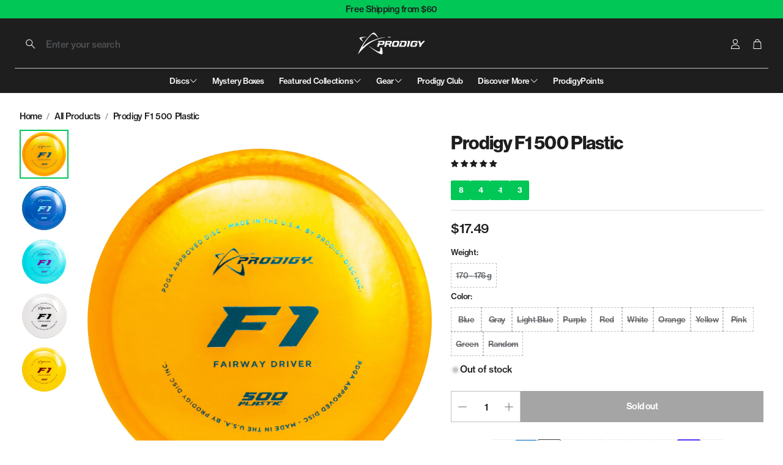

--- FILE ---
content_type: text/css
request_url: https://prodigydisc.com/cdn/shop/t/200/assets/settings.css?v=80257409725403403441766159403
body_size: 560
content:
:root{--aspect-ratio: auto;--aspect-ratio-portait: .67;--font-base: "DM Sans",sans-serif;--font-base-style: normal;--font-base-weight: 400;--font-base-size: 14px;--font-base-letter-spacing: 0px;--font-base-line-height: 1.5;--font-base-transform: none;--font-breadcrumbs: ,;--font-breadcrumbs-style: ;--font-breadcrumbs-weight: ;--font-breadcrumbs-size: 13px;--font-breadcrumbs-letter-spacing: px;--font-headline: "DM Sans",sans-serif;--font-headline-style: normal;--font-headline-weight: 700;--font-headline-size: 22px;--font-headline-transform: none;--font-headline-letter-spacing: 0px;--font-headline-line-height: 1.2;--font-navigation: "DM Sans",sans-serif;--font-navigation-style: normal;--font-navigation-weight: 500;--font-navigation-size: 14px;--font-navigation-transform: none;--font-navigation-letter-spacing: 0px;--font-button: "DM Sans",sans-serif;--font-button-style: normal;--font-button-weight: 500;--font-button-size: 14px;--font-button-transform: none;--font-button-letter-spacing: 0px;--font-price: "DM Sans",sans-serif;--font-price-style: normal;--font-price-weight: 500;--font-price-size: px;--font-price-transform: none;--font-price-letter-spacing: 0px;--gap: 8px;--section-gap: 2;--section-margin-block-mobile: 6rem;--grid-gap: 16px;--color-text-inactive: #ADADAD;--color-text-light: #e5e5e5;--color-text-highlight: #f7f7f7;--color-footer-bg: #EBEBEB;--color-footer-border: #ccc;--color-footer-copy-text: #ADADAD;--color-newsletter-border: #BCBCBC;--color-header-search-border: #E0DEDB;--color-header-border: #E0DEDB;--color-input-border-active: #4C4C4B;--color-input-bg: #fff;--color-button-border: #000;--color-button-bg: #fff;--color-button-text: #000;--color-button-main-bg: #000;--color-button-main-text: #fff;--color-button-cta-bg: #000;--color-button-cta-text: #fff;--color-hr: #BCBCBC;--color-overlay-text: black;--color-navbar-bg: #333;--color-navbar-text: #eee;--color-breadcrumbs-bg: white;--color-promo-price: red;--color-promo-badge: red;--color-promo-badge-text: white;--size-icon: 2.4rem;--size-icon-desk: 2.8rem;--input-height: 4.8rem;--height-chip: 4rem;--height-vertical-thumbs-gallery--square: 608px;--height-vertical-thumbs-gallery--portrait: 748px;--height-vertical-thumbs-gallery--original: 520px;--site-max-width: 1600px;--site-max-width-big: 1600px;--hero-max-width: 2560px;--post-max-width: 850px;--navbar-height: 56px;--color-background: #ffffff;--color-background-rgb: 255, 255, 255;--color-foreground: rgba(30, 30, 30, .03);--color-teaser-background: #F4EEDA;--color-headings-text: #1e1e1e;--color-text: #1e1e1e;--color-text-rgb: 30, 30, 30;--color-body-text: var(--color-text);--color-body-text-light: #63666a;--color-links: #1e1e1e;--color-links-active: #00c756;--color-border: #c0c0c0;--color-overlay: #00c756;--color-overlay-rgb: 0, 199, 86;--color-overlay-opacity: 0;--color-action-text: #1e1e1e;--color-action-background: #00c756;--color-placeholder-bg: #F4EEDA;--color-bullet: #1e1e1e;--color-header-text: #ffffff;--color-header-background: #1e1e1e;--color-header-background-rgb: 30, 30, 30;--color-menu-text: #ffffff;--color-menu-background: #1e1e1e;--color-transparent-header: #ffffff;--color-button-primary-background: #1e1e1e;--color-button-primary-text: #ffffff;--color-button-primary-text-hover: #1e1e1e;--color-button-primary-background-hover: #00c756;--color-button-secondary-background: #ffffff;--color-button-secondary-border: #1e1e1e;--color-button-secondary-text: #1e1e1e;--color-button-secondary-text-hover: #ffffff;--color-button-secondary-background-hover: #1e1e1e;--color-price: #1e1e1e;--color-sale-price: #00c756;--color-brand: #00c756;--color-star-rating: #1e1e1e;--color-sale-badge-text: #FFFFFF;--color-sale-badge-background: #1e1e1e;--color-sold-out-text: #ffffff;--color-sold-out-background: #c0c0c0;--color-input-text: #1e1e1e;--color-input-background: #ffffff;--color-input-border: #c0c0c0;--color-input-placeholder: #63666a;--color-footer-background: #1e1e1e;--color-footer-text: #ffffff;--color-footer-text-rgb: 255, 255, 255;--border-radius: 0px;--border-radius-button: 0px;--flag-radius-limit: 3px;--swiper-theme-color: #00c756;--swiper-scrollbar-track-color: rgba(0, 0, 0, .1);--image-object-position: 50% 50%;--image-object-position-desktop: 50% 50%;--duration-short: .1s;--duration-default: .2s;--duration-announcement-bar: .25s;--duration-medium: .3s;--duration-long: .5s;--duration-extra-long: .6s;--duration-extended: 3s;--ease-out-slow: cubic-bezier(0, 0, .3, 1);--animation-slide-in: slideIn var(--duration-extra-long) var(--ease-out-slow) forwards;--animation-fade-in: fadeIn var(--duration-extra-long) var(--ease-out-slow)}:root .wt-slider,:root .wt-slider__container,:root .wt-cart{--swiper-theme-color: #00c756;--swiper-scrollbar-track-color: rgba(0, 0, 0, .1)}html[dir=rtl]{--font-base-letter-spacing: normal;--font-breadcrumbs-letter-spacing: normal;--font-headline-letter-spacing: normal;--font-navigation-letter-spacing: normal;--font-button-letter-spacing: normal;--font-price-letter-spacing: normal}@media screen and (min-width: 1200px){:root{--font-base-size: 15px;--font-button-size: 15px;--font-breadcrumbs-size: 14px;--font-headline-size: 32px;--font-navigation-size: 15px;--height-chip: 3.2rem}}
/*# sourceMappingURL=/cdn/shop/t/200/assets/settings.css.map?v=80257409725403403441766159403 */


--- FILE ---
content_type: text/javascript
request_url: https://prodigydisc.com/cdn/shop/t/200/assets/constants.js?v=158563610161624409731766159384
body_size: -574
content:
const ON_CHANGE_DEBOUNCE_TIMER = 300;

const PUB_SUB_EVENTS = {
  cartUpdate: "cart-update",
  quantityUpdate: "quantity-update",
  variantChange: "variant-change",
  cartError: "cart-error",
};


--- FILE ---
content_type: text/javascript
request_url: https://cdn.shopify.com/extensions/019b50a4-b463-7843-994e-31ba8ae47d2f/personapay-discount-app-127/assets/persona-api-service.js
body_size: -210
content:
import { BASE_CUSTOMERS_URL, BASE_ANALYTICS_URL } from './persona-env-config.js'

// Event APIs

export function sendWidgetImpressionEvent(event) {
    fetch(`${BASE_ANALYTICS_URL}/post-data/widget/impression`, {
        method: "POST",
        credentials: "include",
        body: JSON.stringify(event),
        headers: {
            "Content-Type": "application/json"
        }
    })
}

export function sendWidgetClickEvent(event) {
    fetch(`${BASE_ANALYTICS_URL}/post-data/widget/click`, {
        method: "POST",
        credentials: "include",
        body: JSON.stringify(event),
        headers: {
            "Content-Type": "application/json"
        }
    })
}

export function sendInstructionsImpressionEvent(event) {
    fetch(`${BASE_ANALYTICS_URL}/post-data/instructions/impression`, {
        method: "POST",
        body: JSON.stringify(event),
        headers: {
            "Content-Type": "application/json"
        }
    })
}

export function sendUIElementImpressionEvent(event) {
    fetch(`${BASE_ANALYTICS_URL}/post-data/ui-element/impression`, {
        method: "POST",
        credentials: "include",
        body: JSON.stringify(event),
        headers: {
            "Content-Type": "application/json"
        }
    })
}

export function sendUIElementClickEvent(event) {
    fetch(`${BASE_ANALYTICS_URL}/post-data/ui-element/click`, {
        method: "POST",
        credentials: "include",
        body: JSON.stringify(event),
        headers: {
            "Content-Type": "application/json"
        }
    })
}

// Guest Flow APIs

export async function getGuestToken() {
  try {
    const response = await fetch(`${BASE_CUSTOMERS_URL}/accounts/token/guest/`, {
      method: 'GET',
    });

    if (!response.ok) {
      throw new Error('Failed to fetch guest token');
    }

    const result = await response.json();
    const { data } = result;

    return {
      token: data?.idToken,
      customerId: data?.customerId,
    };
  } catch (error) {
    throw error;
  }
};

export async function createGuestSession (token, payload) {

  try {
    const response = await fetch(`${BASE_CUSTOMERS_URL}/session/create/guest/`, {
      method: 'POST',
      headers: {
        'Content-Type': 'application/json',
        Authorization: `Bearer ${token}`,
      },
      body: JSON.stringify(payload),
    });

    if (!response.ok) {
      throw new Error('Failed to create guest session');
    }

    const result = await response.json();
    return result.data?.session_id;

  } catch (error) {
    throw error;
  }
};

export async function initiateUserTracking () {
  try {
    const response = await fetch(`${BASE_CUSTOMERS_URL}/offers/visitor/init-tracking`, {
      method: 'GET',
      credentials: "include",
    });

    if (!response.ok) {
      throw new Error('Failed to initiate user tracking');
    }

    return;
  } catch (error) {
    throw error;
  }
};


--- FILE ---
content_type: text/javascript
request_url: https://cdn.shopify.com/extensions/019befc5-6c2c-70bd-a123-ba64fb4cad4d/rubik-variant-images-2662/assets/theme_wonder.js
body_size: 2057
content:
let originalSwiperSlides;
let originalSwiperSlidesThumbnails = null;
let tryCountMain = 0;
let tryCountThumbnails = 0;
let MAX_TRIES = 5;
let RETRY_DELAY = 100;

let featuredMediaIndex = 0;

let originalThumbnailSlides = null;

const shouldHide = (slide, imagesToHide, mediaIdsToHide, debugLog, featuredMediaId, mediaIdPerImage, newIndex) => {
    const convertedFeaturedMediaId = featuredMediaId?.toString();

    const featuredMediaFileName = Object.keys(mediaIdPerImage || {}).find(
        key => (mediaIdPerImage || {})[key] === convertedFeaturedMediaId
    );

    let mediaId = slide.dataset.mediaId || slide.dataset.imageId || slide.dataset.thumbId || slide.dataset.thumbMediaId || slide.id || slide.dataset.target || slide.dataset.slideMediaId;
    if (mediaId) {
        mediaId = mediaId.split('-').pop();
    } else {
        const img = slide.querySelector('.zoom-img-wrap') || slide.querySelector('img');
        if (img) {
            mediaId = img.dataset.mediaId;
            if (mediaId) {
                mediaId = mediaId.split('-').pop();
            }
        }
    }

    if (mediaId) {
        debugLog('Media ID found:', mediaId);

        if (convertedFeaturedMediaId && mediaId === convertedFeaturedMediaId) {
            featuredMediaIndex = newIndex;
            debugLog('Featured media index set to:', featuredMediaIndex);
        }

        return !!mediaIdsToHide.includes(mediaId);
    }

    const imageSrc = slide.querySelector('img')?.src;
    if (imageSrc) {
        const filename = getCleanFilenameFromImageUrl(imageSrc, debugLog);
        debugLog('Image filename found:', filename);

        if (featuredMediaFileName && filename === featuredMediaFileName) {
            featuredMediaIndex = newIndex;
            debugLog('Featured media index set to:', featuredMediaIndex);
        }

        return !!imagesToHide.includes(filename);
    }

    debugLog('No mediaId or imageSrc found in element', slide);
    return false;
}

const getCleanFilenameFromImageUrl = (imageUrl, debugLog) => {
    let imageName = imageUrl.split('/').pop();
    let filename = imageName.split('.').slice(0, -1).join('.');
    debugLog('Filename Before', filename);

    const regex = /(_\d+x\d+(?!(in|cm|mm|\w))|_\d+x(?!(in|cm|mm|\w))|_crop_center|_small|@2x)/g;
    const cleanFilename = filename.replace(regex, '');

    debugLog('Filename After', cleanFilename);
    return cleanFilename;
};

const fixMainSwiper = (productMediaGallery, imagesToHide, mediaIdsToHide, debugLog, featuredMediaId, mediaIdPerImage) => {
    const mainSwiperContainer = productMediaGallery.querySelector('.wt-slider__container[data-gallery]');
    if (!mainSwiperContainer) {
        if (++tryCountMain > MAX_TRIES) {
            debugLog('Max try count reached after 2 minutes');
            fixGallery(productMediaGallery, imagesToHide, mediaIdsToHide, debugLog, featuredMediaId, mediaIdPerImage);
            return;
        }

        setTimeout(() => fixMainSwiper(productMediaGallery, imagesToHide, mediaIdsToHide, debugLog, featuredMediaId, mediaIdPerImage), RETRY_DELAY);
        debugLog('Main Swiper container not found, retrying in 500ms');
        return;
    }

    let mainSwiper = mainSwiperContainer.swiper;
    if (!mainSwiper) {
        if (++tryCountMain > MAX_TRIES) {
            debugLog('Max try count reached after 2 minutes');
            fixGallery(productMediaGallery, imagesToHide, mediaIdsToHide, debugLog, featuredMediaId, mediaIdPerImage);
            return;
        }

        setTimeout(() => fixMainSwiper(productMediaGallery, imagesToHide, mediaIdsToHide, debugLog, featuredMediaId, mediaIdPerImage), RETRY_DELAY);
        debugLog('Main Swiper not found, retrying in 500ms');
        return;
    }

    // Preserve original Swiper settings
    const originalAllowTouchMove = mainSwiper.params.allowTouchMove !== false;
    const originalNavigation = mainSwiper.params.navigation;

    // Disable loop to fix navigation and drag issues
    if (mainSwiper.params.loop) {
        mainSwiper.params.loop = false;
        if (mainSwiper.destroyLoop) {
            mainSwiper.destroyLoop();
        }
        // Remove all duplicate slides after destroying loop
        const duplicates = mainSwiper.wrapperEl.querySelectorAll('.swiper-slide-duplicate');
        duplicates.forEach(dup => dup.remove());
    }

    if (!originalSwiperSlides) {
        originalSwiperSlides = Array.from(mainSwiper.slides).filter(slide =>
            !slide.classList.contains("swiper-slide-duplicate")
        );

        const gallerySlides = Array.from(mainSwiper.slides);
        debugLog('Gallery Slides', gallerySlides);

        let newIndex = 0;
        gallerySlides.forEach((slide, index) => {
            const isDuplicate = slide.classList.contains("swiper-slide-duplicate");
            if (isDuplicate) {
                slide.remove();
                return;
            }
            if (shouldHide(slide, imagesToHide, mediaIdsToHide, debugLog, featuredMediaId, mediaIdPerImage, newIndex)) {
                slide.remove();
            } else {
                const button = slide.querySelector('button.product__media-zoom');
                if (button) {
                    button.dataset.mediaIndex = newIndex;
                }
                slide.dataset.swiperSlideIndex = newIndex;
                slide.dataset.mediaIndex = newIndex;
                newIndex++;
            }
        });

    } else {
        let slides = Array.from(mainSwiper.slides);
        slides.forEach(slide => slide.remove());

        let newIndex = 0;
        originalSwiperSlides.forEach(slide => {
            const isDuplicate = slide.classList.contains("swiper-slide-duplicate");
            if (isDuplicate) {
                return;
            }

            if (!shouldHide(slide, imagesToHide, mediaIdsToHide, debugLog, featuredMediaId, mediaIdPerImage, newIndex)) {
                const button = slide.querySelector('button.product__media-zoom');
                if (button) {
                    button.dataset.mediaIndex = newIndex;
                }
                slide.dataset.swiperSlideIndex = newIndex;
                slide.dataset.mediaIndex = newIndex;
                newIndex++;

                mainSwiper.wrapperEl.appendChild(slide);
            }
        });
    }

    mainSwiper.update();
    mainSwiper.updateSlides();

    // Re-enable touch move if it was enabled
    if (originalAllowTouchMove) {
        mainSwiper.allowTouchMove = true;
        mainSwiper.params.allowTouchMove = true;
    }

    // Fix navigation arrows - find buttons directly and reinitialize navigation
    const nextButton = productMediaGallery.querySelector('.swiper-button-next');
    const prevButton = productMediaGallery.querySelector('.swiper-button-prev');

    if (nextButton && prevButton && mainSwiper.navigation) {
        // Remove old event listeners by cloning buttons
        const newNextButton = nextButton.cloneNode(true);
        const newPrevButton = prevButton.cloneNode(true);
        nextButton.parentNode.replaceChild(newNextButton, nextButton);
        prevButton.parentNode.replaceChild(newPrevButton, prevButton);

        // Update navigation params with new button references
        mainSwiper.params.navigation.nextEl = newNextButton;
        mainSwiper.params.navigation.prevEl = newPrevButton;

        // Reinitialize navigation
        if (mainSwiper.navigation.destroy) {
            mainSwiper.navigation.destroy();
        }
        if (mainSwiper.navigation.init) {
            mainSwiper.navigation.init();
        }
        if (mainSwiper.navigation.update) {
            mainSwiper.navigation.update();
        }
    } else if (nextButton && prevButton) {
        // If navigation module doesn't exist, manually add click handlers
        const handleNext = () => {
            if (mainSwiper && !mainSwiper.destroyed) {
                mainSwiper.slideNext();
            }
        };
        const handlePrev = () => {
            if (mainSwiper && !mainSwiper.destroyed) {
                mainSwiper.slidePrev();
            }
        };

        nextButton.onclick = handleNext;
        prevButton.onclick = handlePrev;
    }

    mainSwiper.slideTo(featuredMediaIndex, 0, false);

    setTimeout(() => {
        mainSwiper.update();
        mainSwiper.updateSlides();

        // Re-enable touch move again after update
        if (originalAllowTouchMove) {
            mainSwiper.allowTouchMove = true;
            mainSwiper.params.allowTouchMove = true;
        }

        // Update navigation arrows after update
        if (mainSwiper.navigation && mainSwiper.navigation.update) {
            mainSwiper.navigation.update();
        }

        mainSwiper.slideTo(featuredMediaIndex, 0, false);
    }, 300);

    fixThumbSwiper(productMediaGallery, mainSwiper, mediaIdsToHide, imagesToHide, debugLog, featuredMediaId, mediaIdPerImage);
}

const fixThumbSwiper = (productMediaGallery, mainSwiper, mediaIdsToHide, imagesToHide, debugLog, featuredMediaId, mediaIdPerImage) => {
    const thumbSwiperContainer = productMediaGallery.querySelector('.wt-slider__container[data-thumbs]');
    if (!thumbSwiperContainer) {
        if (++tryCountThumbnails > MAX_TRIES) {
            debugLog('Max try count reached after 2 minutes');
            fixThumbs(productMediaGallery, imagesToHide, mediaIdsToHide, debugLog, featuredMediaId, mediaIdPerImage);
            return;
        }

        setTimeout(() => fixThumbSwiper(productMediaGallery, mainSwiper, mediaIdsToHide, imagesToHide, debugLog, featuredMediaId, mediaIdPerImage), RETRY_DELAY);
        debugLog('Thumb Swiper container not found, retrying in 500ms');
        return;
    }

    let thumbSwiper = thumbSwiperContainer.swiper;
    if (!thumbSwiper) {
        if (++tryCountThumbnails > MAX_TRIES) {
            debugLog('Max try count reached after 2 minutes');
            fixThumbs(productMediaGallery, imagesToHide, mediaIdsToHide, debugLog, featuredMediaId, mediaIdPerImage);
            return;
        }

        setTimeout(() => fixThumbSwiper(productMediaGallery, mainSwiper, mediaIdsToHide, imagesToHide, debugLog, featuredMediaId, mediaIdPerImage), RETRY_DELAY);
        debugLog('Thumb Swiper instance not found, retrying in 500ms');
        return;
    }

    // Check if swiper is destroyed
    if (thumbSwiper.destroyed) {
        debugLog('Thumb Swiper is destroyed, skipping');
        return;
    }

    // Check if slides exist - try both slides property and wrapperEl
    const slidesFromProperty = thumbSwiper.slides || [];
    const slidesFromWrapper = thumbSwiper.wrapperEl ? Array.from(thumbSwiper.wrapperEl.querySelectorAll('.swiper-slide')) : [];
    
    debugLog('Thumb Swiper slides from property:', slidesFromProperty.length);
    debugLog('Thumb Swiper slides from wrapperEl:', slidesFromWrapper.length);
    
    if (slidesFromProperty.length === 0 && slidesFromWrapper.length === 0) {
        if (++tryCountThumbnails > MAX_TRIES) {
            debugLog('Max try count reached - no thumb slides found');
            fixThumbs(productMediaGallery, imagesToHide, mediaIdsToHide, debugLog, featuredMediaId, mediaIdPerImage);
            return;
        }

        setTimeout(() => fixThumbSwiper(productMediaGallery, mainSwiper, mediaIdsToHide, imagesToHide, debugLog, featuredMediaId, mediaIdPerImage), RETRY_DELAY);
        debugLog('Thumb Swiper has no slides yet, retrying in 500ms');
        return;
    }

    // Preserve original Swiper settings for thumbnails
    const thumbOriginalAllowTouchMove = thumbSwiper.params.allowTouchMove !== false;
    const thumbOriginalLoop = thumbSwiper.params.loop;

    // Disable loop if enabled to prevent issues when modifying slides
    if (thumbSwiper.params.loop) {
        thumbSwiper.params.loop = false;
        if (thumbSwiper.destroyLoop) {
            thumbSwiper.destroyLoop();
        }
        // Remove all duplicate slides after destroying loop
        const duplicates = thumbSwiper.wrapperEl.querySelectorAll('.swiper-slide-duplicate');
        duplicates.forEach(dup => dup.remove());
    }

    // Use wrapperEl slides if slides property is empty
    const actualSlides = slidesFromProperty.length > 0 ? slidesFromProperty : slidesFromWrapper;
    
    if (!originalSwiperSlidesThumbnails) {
        originalSwiperSlidesThumbnails = Array.from(actualSlides).filter(slide =>
            !slide.classList.contains("swiper-slide-duplicate")
        );

        const thumbSlides = Array.from(actualSlides);
        debugLog('Thumb Slides', thumbSlides);

        let newIndex = 1;
        thumbSlides.forEach((slide, index) => {
            const isDuplicate = slide.classList.contains("swiper-slide-duplicate");
            if (isDuplicate) {
                slide.remove();
                return;
            }
            if (shouldHide(slide, imagesToHide, mediaIdsToHide, debugLog, featuredMediaId, mediaIdPerImage, newIndex - 1)) {
                slide.remove();
            } else {
                slide.dataset.mediaPosition = newIndex;
                newIndex++;
            }
        });

    } else {
        // Get current slides - try both sources
        const currentSlides = (thumbSwiper.slides && thumbSwiper.slides.length > 0) 
            ? Array.from(thumbSwiper.slides)
            : (thumbSwiper.wrapperEl ? Array.from(thumbSwiper.wrapperEl.querySelectorAll('.swiper-slide')) : []);
        currentSlides.forEach(slide => slide.remove());

        let newIndex = 1;
        originalSwiperSlidesThumbnails.forEach(slide => {
            const isDuplicate = slide.classList.contains("swiper-slide-duplicate");
            if (isDuplicate) {
                return;
            }
            if (!shouldHide(slide, imagesToHide, mediaIdsToHide, debugLog, featuredMediaId, mediaIdPerImage, newIndex - 1)) {
                slide.dataset.mediaPosition = newIndex;
                newIndex++;

                thumbSwiper.wrapperEl.appendChild(slide);
            }
        });
    }

    // Update swiper state
    if (!thumbSwiper.destroyed) {
        thumbSwiper.update();
        thumbSwiper.updateSlides();
        if (thumbSwiper.updateSlidesClasses) {
            thumbSwiper.updateSlidesClasses();
        }
    }

    // Re-enable touch move if it was enabled
    if (thumbOriginalAllowTouchMove && !thumbSwiper.destroyed) {
        thumbSwiper.allowTouchMove = true;
        thumbSwiper.params.allowTouchMove = true;
    }

    // Only slideTo if swiper is not destroyed and has slides
    if (!thumbSwiper.destroyed && thumbSwiper.slides && thumbSwiper.slides.length > 0) {
        const targetIndex = Math.min(featuredMediaIndex, thumbSwiper.slides.length - 1);
        thumbSwiper.slideTo(targetIndex, 0, false);
    }

    setTimeout(() => {
        // Check again if swiper is still valid
        if (thumbSwiper.destroyed) {
            debugLog('Thumb Swiper was destroyed during timeout');
            return;
        }

        thumbSwiper.update();
        thumbSwiper.updateSlides();
        if (thumbSwiper.updateSlidesClasses) {
            thumbSwiper.updateSlidesClasses();
        }

        // Re-enable touch move again after update
        if (thumbOriginalAllowTouchMove) {
            thumbSwiper.allowTouchMove = true;
            thumbSwiper.params.allowTouchMove = true;
        }

        // Only slideTo if swiper is not destroyed and has slides
        if (thumbSwiper.slides && thumbSwiper.slides.length > 0) {
            const targetIndex = Math.min(featuredMediaIndex, thumbSwiper.slides.length - 1);
            thumbSwiper.slideTo(targetIndex, 0, false);
        }
    }, 300);
}

const fixThumbs = (productMediaGallery, imagesToHide, mediaIdsToHide, debugLog, featuredMediaId, mediaIdPerImage) => {
    const thumbContainer = document.querySelector('gallery-section .thumbs-list');
    if (!thumbContainer) {
        debugLog('No thumbnail container found');
        return;
    }

    const thumbSlides = thumbContainer.querySelectorAll('.thumbs-list-item');
    if (thumbSlides.length === 0) {
        debugLog('No thumbnail slides found');
        return;
    }

    if (!originalThumbnailSlides) {
        originalThumbnailSlides = Array.from(thumbSlides);

        let newIndex = 0;
        originalThumbnailSlides.forEach(slide => {
            if (shouldHide(slide, imagesToHide, mediaIdsToHide, debugLog, featuredMediaId, mediaIdPerImage, newIndex)) {
                slide.remove();
            } else {
                newIndex++;
            }
        });
    } else {
        thumbContainer.innerHTML = '';

        let newIndex = 0;
        originalThumbnailSlides.forEach(slide => {
            if (!shouldHide(slide, imagesToHide, mediaIdsToHide, debugLog, featuredMediaId, mediaIdPerImage, newIndex)) {
                thumbContainer.appendChild(slide);
                newIndex++;
            }
        });
    }
}

const fixGallery = (productMediaGallery, imagesToHide, mediaIdsToHide, debugLog, featuredMediaId, mediaIdPerImage) => {
    const galleryContainer = document.querySelector('.wt-product__gallery');
    if (!galleryContainer) {
        debugLog('Gallery container not found');
        return;
    }

    const slides = galleryContainer.querySelectorAll('.swiper-slide');
    if (slides.length === 0) {
        debugLog('No slides found in gallery container');
        return;
    }

    slides.forEach((slide) => {
        const mediaId = slide.dataset.mediaId;
        if (mediaIdsToHide.includes(mediaId)) {
            slide.classList.add('hidden');
            slide.style.display = 'none';
        } else {
            slide.classList.remove('hidden');
            slide.style.display = '';
        }
    });

    fixThumbs(productMediaGallery, imagesToHide, mediaIdsToHide, debugLog, featuredMediaId, mediaIdPerImage);
}

const executeThemeCode = (debugLog, imagesToHide, imagesToShow, mediaIdsToHide, variantImages, mediaPerVariant, mediaIdPerImage, selectedImages, productMedia, featuredMediaId, theLatestVariantId) => {
    const productMediaGallery = document.querySelector('.wt-product__gallery');
    if (!productMediaGallery) {
        debugLog('No product media gallery found');
        return;
    }

    fixMainSwiper(productMediaGallery, imagesToHide, mediaIdsToHide, debugLog, featuredMediaId, mediaIdPerImage);
};



